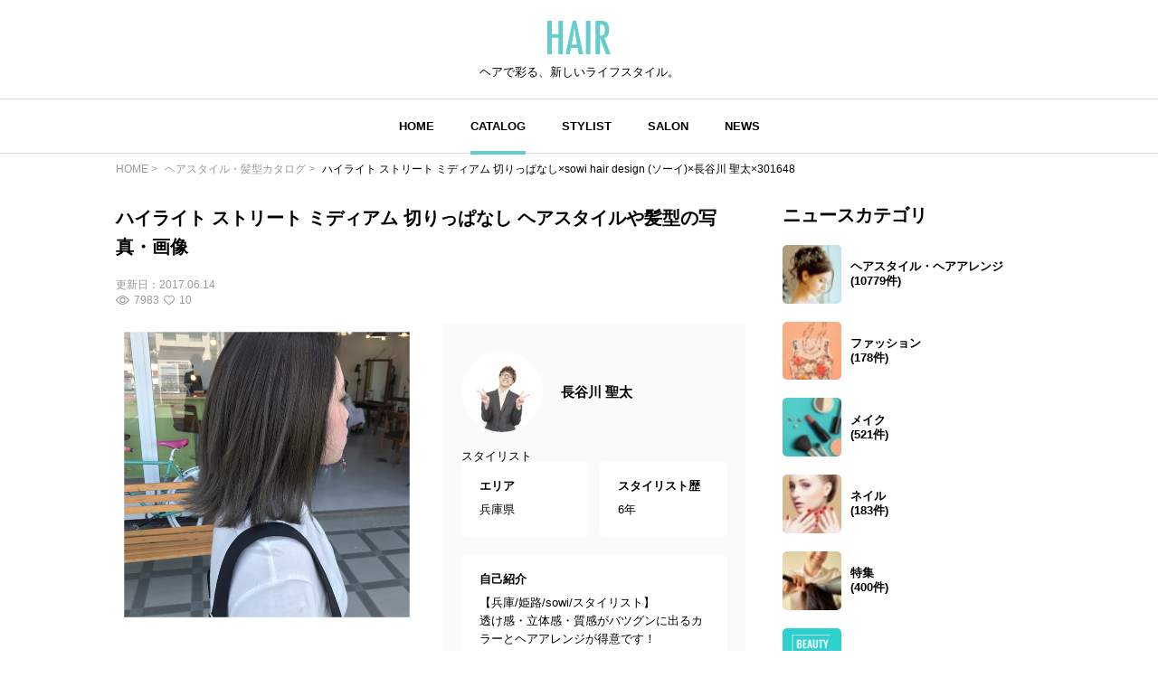

--- FILE ---
content_type: text/html; charset=utf-8
request_url: https://www.google.com/recaptcha/api2/aframe
body_size: 266
content:
<!DOCTYPE HTML><html><head><meta http-equiv="content-type" content="text/html; charset=UTF-8"></head><body><script nonce="EnNYrRzM6lzbIhbqhSJ-ow">/** Anti-fraud and anti-abuse applications only. See google.com/recaptcha */ try{var clients={'sodar':'https://pagead2.googlesyndication.com/pagead/sodar?'};window.addEventListener("message",function(a){try{if(a.source===window.parent){var b=JSON.parse(a.data);var c=clients[b['id']];if(c){var d=document.createElement('img');d.src=c+b['params']+'&rc='+(localStorage.getItem("rc::a")?sessionStorage.getItem("rc::b"):"");window.document.body.appendChild(d);sessionStorage.setItem("rc::e",parseInt(sessionStorage.getItem("rc::e")||0)+1);localStorage.setItem("rc::h",'1769901332727');}}}catch(b){}});window.parent.postMessage("_grecaptcha_ready", "*");}catch(b){}</script></body></html>

--- FILE ---
content_type: application/javascript; charset=utf-8
request_url: https://fundingchoicesmessages.google.com/f/AGSKWxXkC_xIXMMmZIaMiH_AwB0TTgKqoHgWssCOrL_tUrDH-mZjSNn19662_DcfbkBji5n0QNs8we-ZdgkekV9GXEN-Ez9wvURZXZS0pjl5gLlMPAHvbBatXMd7cf8tEuM8RGMVH03YVM1LK16WlhRQtv12O7vg2R1xy3SX1GmGpUZJbHgMKhdBLSW4xe4D/__promo_ad//adstrk./ads-no-/rollad./300x150_
body_size: -1283
content:
window['229df41f-cfec-4053-b884-e22c2432a160'] = true;

--- FILE ---
content_type: application/javascript; charset=utf-8
request_url: https://fundingchoicesmessages.google.com/f/AGSKWxXTJFgdxMjQdmBwjI1UofVlspg1lUEZTjVUxqTeFcEO5s2cmvjc3Ti_vNiSwj7Gu0o0kHgXQdyPIM29OcDhyFwBAnG9tMkiy0z8Xs8I8QUU7TR-mVfKDhlOi9VVgY5W8J0n2BMWFg==?fccs=W251bGwsbnVsbCxudWxsLG51bGwsbnVsbCxudWxsLFsxNzY5OTAxMzMwLDk1MzAwMDAwMF0sbnVsbCxudWxsLG51bGwsW251bGwsWzddXSwiaHR0cHM6Ly9oYWlyLmNtL3NuYXAvMzAxNjQ4IixudWxsLFtbOCwiRmYwUkdIVHVuOEkiXSxbOSwiZW4tVVMiXSxbMTksIjIiXSxbMTcsIlswXSJdLFsyNCwiIl0sWzI5LCJmYWxzZSJdXV0
body_size: -209
content:
if (typeof __googlefc.fcKernelManager.run === 'function') {"use strict";this.default_ContributorServingResponseClientJs=this.default_ContributorServingResponseClientJs||{};(function(_){var window=this;
try{
var RH=function(a){this.A=_.t(a)};_.u(RH,_.J);var SH=_.ed(RH);var TH=function(a,b,c){this.B=a;this.params=b;this.j=c;this.l=_.F(this.params,4);this.o=new _.eh(this.B.document,_.O(this.params,3),new _.Qg(_.Rk(this.j)))};TH.prototype.run=function(){if(_.P(this.params,10)){var a=this.o;var b=_.fh(a);b=_.Od(b,4);_.jh(a,b)}a=_.Sk(this.j)?_.be(_.Sk(this.j)):new _.de;_.ee(a,9);_.F(a,4)!==1&&_.G(a,4,this.l===2||this.l===3?1:2);_.Fg(this.params,5)&&(b=_.O(this.params,5),_.hg(a,6,b));return a};var UH=function(){};UH.prototype.run=function(a,b){var c,d;return _.v(function(e){c=SH(b);d=(new TH(a,c,_.A(c,_.Qk,2))).run();return e.return({ia:_.L(d)})})};_.Uk(8,new UH);
}catch(e){_._DumpException(e)}
}).call(this,this.default_ContributorServingResponseClientJs);
// Google Inc.

//# sourceURL=/_/mss/boq-content-ads-contributor/_/js/k=boq-content-ads-contributor.ContributorServingResponseClientJs.en_US.Ff0RGHTun8I.es5.O/d=1/exm=kernel_loader,loader_js_executable/ed=1/rs=AJlcJMwj_NGSDs7Ec5ZJCmcGmg-e8qljdw/m=web_iab_tcf_v2_signal_executable
__googlefc.fcKernelManager.run('\x5b\x5b\x5b8,\x22\x5bnull,\x5b\x5bnull,null,null,\\\x22https:\/\/fundingchoicesmessages.google.com\/f\/AGSKWxUQpb2YeeJ7y-cdmNy4639ZRN8WP8mLEU2WFtfuOWXEpskzP96fMajaQD5jbaSXimfn2nv0d810-mFZ7tGBZwrFT4yYZ6yzG2WzTjBv-4jey1RqWXREm4eecGgwgzTnpPwYvJFR5g\\\\u003d\\\\u003d\\\x22\x5d,null,null,\x5bnull,null,null,\\\x22https:\/\/fundingchoicesmessages.google.com\/el\/AGSKWxWj9Zwil7Z4rmvmyPZiRi_aiwZe987WoGKUXTtH3pHjEvgazNPMmFx8dSaiieIMj4niTr7WPkZdhDAfECRHWAgGcNdGGKSQqS4rKrPvFbB6vc3O4wS_LF0C-XZ7MJ-1oCv2LjMmow\\\\u003d\\\\u003d\\\x22\x5d,null,\x5bnull,\x5b7\x5d\x5d\x5d,\\\x22hair.cm\\\x22,1,\\\x22en\\\x22,null,null,null,null,1\x5d\x22\x5d\x5d,\x5bnull,null,null,\x22https:\/\/fundingchoicesmessages.google.com\/f\/AGSKWxVgMb-ZUk0xPaGotMGsQsLo7gIz4BbqZ9epRBxVf9UDt21OUs14JhUv83ozYPoGOkwxnMFWZqF7a-J6eP1UZ4TEFyt33TgeWsuq18J4Z3T6DT1kfpnuER6vGGjvVmQSlYmYoO576g\\u003d\\u003d\x22\x5d\x5d');}